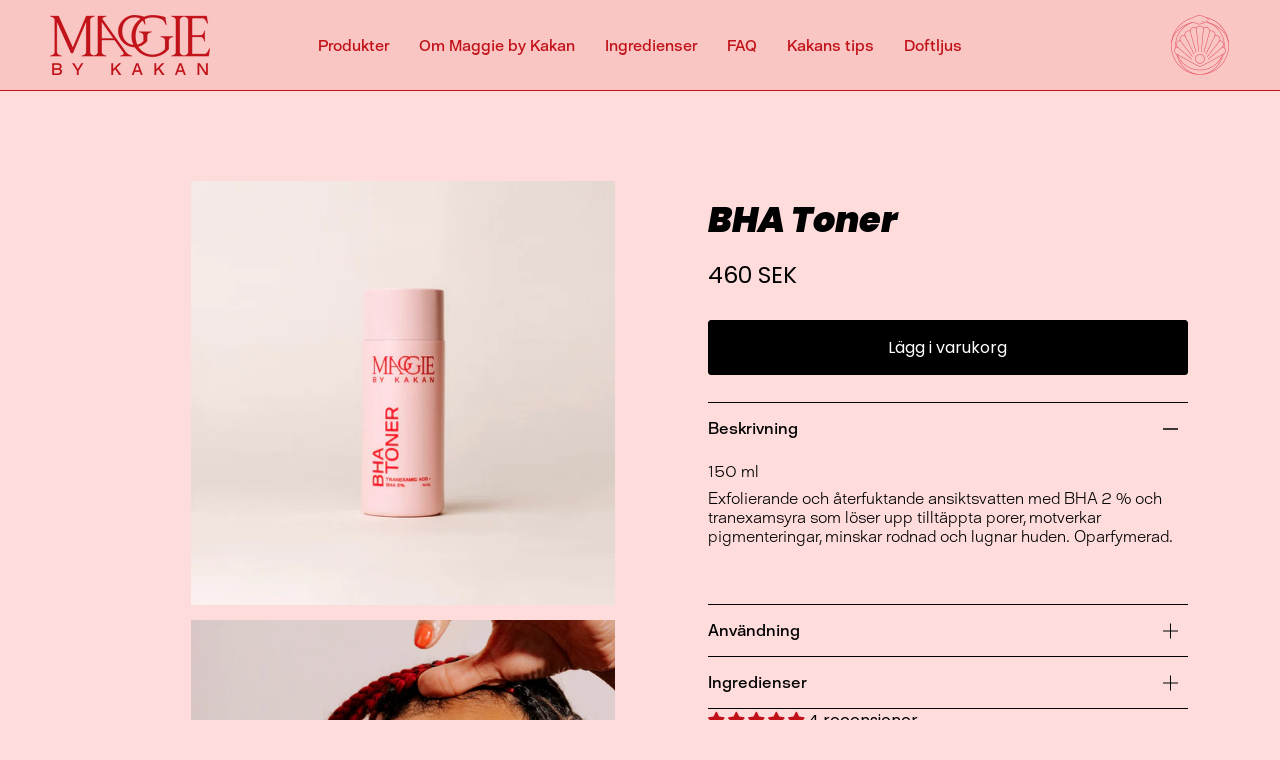

--- FILE ---
content_type: text/css
request_url: https://www.maggiebykakan.com/cdn/shop/t/6/assets/hc-custom.css?v=77042362378450619161636720407
body_size: -266
content:
.hc-description-group{margin-bottom:25px}.hc-description-title{font-weight:700;margin-bottom:15px}.hc-product-descriptions{letter-spacing:.4px;word-spacing:.9px}.hc-product-descriptions__wrapper .hc-description-group{border-top:1px solid black;padding-top:15px}.navlink--toplevel:after{display:none!important}.header__logo__link .logo__img{position:relative;height:60px;width:auto;object-fit:unset}.logo__img--transparent{display:none!important}.cart__icon__content img,.logo__img--transparent{height:60px;width:auto}.header__mobile__right{padding:15px 0}.cart__icon__content{display:flex;justify-content:center;align-items:center}.header__desktop__bar__l .header__logo--image .header__logo__link:before{content:none}.header__desktop__upper .header__desktop__bar__l .header__logo .header__logo__link .lazyloaded.logo__img--color,.container [data-header-transparent=true]:not(.meganav--visible) .header__logo--has-transparent .logo__img--color{opacity:1}@media only screen and (max-width: 726px){body .logo__img--transparent{position:relative}body .header__logo--image .header__logo__link:before{content:none}.cart__icon__content img,.logo__img--transparent{height:60px!important;width:auto!important}}@media only screen and (max-width: 350px){.logo__img--transparent,.header__logo__link .logo__img{height:50px!important}.cart__icon__content img{height:52px!important}.header__logo__link{display:flex;justify-content:center;align-items:center}}
/*# sourceMappingURL=/cdn/shop/t/6/assets/hc-custom.css.map?v=77042362378450619161636720407 */


--- FILE ---
content_type: text/css
request_url: https://www.maggiebykakan.com/cdn/shop/t/6/assets/font-settings.css?v=155311805242039540461755173453
body_size: 52
content:
@font-face{font-family:Poppins;font-weight:900;font-style:italic;font-display:swap;src:url(//www.maggiebykakan.com/cdn/fonts/poppins/poppins_i9.c9d778054c6973c207cbc167d4355fd67c665d16.woff2?h1=bWFnZ2llYnlrYWthbi5jb20&h2=bWFnZ2llYnlrYWthbi5zZQ&h3=bWFnZ2llLWJ5LWtha2FuLmFjY291bnQubXlzaG9waWZ5LmNvbQ&hmac=b3df10f68948e25cb0c0e413292a2971ddfd4d97a9223f7cad138416ad044ed0) format("woff2"),url(//www.maggiebykakan.com/cdn/fonts/poppins/poppins_i9.67b02f99c1e5afe159943a603851cb6b6276ba49.woff?h1=bWFnZ2llYnlrYWthbi5jb20&h2=bWFnZ2llYnlrYWthbi5zZQ&h3=bWFnZ2llLWJ5LWtha2FuLmFjY291bnQubXlzaG9waWZ5LmNvbQ&hmac=d6297c2f4542c0bd149b1b8efbcee7fabacde3d10eeeee70b52a1ad1ec3ae614) format("woff")}@font-face{font-family:Poppins;font-weight:400;font-style:normal;font-display:swap;src:url(//www.maggiebykakan.com/cdn/fonts/poppins/poppins_n4.0ba78fa5af9b0e1a374041b3ceaadf0a43b41362.woff2?h1=bWFnZ2llYnlrYWthbi5jb20&h2=bWFnZ2llYnlrYWthbi5zZQ&h3=bWFnZ2llLWJ5LWtha2FuLmFjY291bnQubXlzaG9waWZ5LmNvbQ&hmac=047c8fc78612ec50a7c1e339fa7d5960b69adaed1e822a2926d52113dd79665a) format("woff2"),url(//www.maggiebykakan.com/cdn/fonts/poppins/poppins_n4.214741a72ff2596839fc9760ee7a770386cf16ca.woff?h1=bWFnZ2llYnlrYWthbi5jb20&h2=bWFnZ2llYnlrYWthbi5zZQ&h3=bWFnZ2llLWJ5LWtha2FuLmFjY291bnQubXlzaG9waWZ5LmNvbQ&hmac=674a535103a8f47d3ec0d14e1465e2e997486f832ee7d7fd381daff6ff96852b) format("woff")}@font-face{font-family:Poppins;font-weight:500;font-style:normal;font-display:swap;src:url(//www.maggiebykakan.com/cdn/fonts/poppins/poppins_n5.ad5b4b72b59a00358afc706450c864c3c8323842.woff2?h1=bWFnZ2llYnlrYWthbi5jb20&h2=bWFnZ2llYnlrYWthbi5zZQ&h3=bWFnZ2llLWJ5LWtha2FuLmFjY291bnQubXlzaG9waWZ5LmNvbQ&hmac=da7984441632284bbaf2cf4008f7b1ff939b9accb89df314187f44d2fc1ae8e1) format("woff2"),url(//www.maggiebykakan.com/cdn/fonts/poppins/poppins_n5.33757fdf985af2d24b32fcd84c9a09224d4b2c39.woff?h1=bWFnZ2llYnlrYWthbi5jb20&h2=bWFnZ2llYnlrYWthbi5zZQ&h3=bWFnZ2llLWJ5LWtha2FuLmFjY291bnQubXlzaG9waWZ5LmNvbQ&hmac=a4a6a6957e4be01c4477666d72b5891ccf4fa5e0ad8c86389929ab6d1efd8ba1) format("woff")}@font-face{font-family:Poppins;font-weight:400;font-style:italic;font-display:swap;src:url(//www.maggiebykakan.com/cdn/fonts/poppins/poppins_i4.846ad1e22474f856bd6b81ba4585a60799a9f5d2.woff2?h1=bWFnZ2llYnlrYWthbi5jb20&h2=bWFnZ2llYnlrYWthbi5zZQ&h3=bWFnZ2llLWJ5LWtha2FuLmFjY291bnQubXlzaG9waWZ5LmNvbQ&hmac=e016b27df7787ec67efdafe22278bf4e7cf7174f653441c460cbdf2b32d85182) format("woff2"),url(//www.maggiebykakan.com/cdn/fonts/poppins/poppins_i4.56b43284e8b52fc64c1fd271f289a39e8477e9ec.woff?h1=bWFnZ2llYnlrYWthbi5jb20&h2=bWFnZ2llYnlrYWthbi5zZQ&h3=bWFnZ2llLWJ5LWtha2FuLmFjY291bnQubXlzaG9waWZ5LmNvbQ&hmac=d22dd4f6cdeec9aa4fdb3731e944bad0cd640561de8a74d2fb59e3262a5d3eab) format("woff")}@font-face{font-family:Poppins;font-weight:500;font-style:italic;font-display:swap;src:url(//www.maggiebykakan.com/cdn/fonts/poppins/poppins_i5.6acfce842c096080e34792078ef3cb7c3aad24d4.woff2?h1=bWFnZ2llYnlrYWthbi5jb20&h2=bWFnZ2llYnlrYWthbi5zZQ&h3=bWFnZ2llLWJ5LWtha2FuLmFjY291bnQubXlzaG9waWZ5LmNvbQ&hmac=2e64e970f3b96974e34eb495a5a01cbfacc155d0832713f7323159455b15b003) format("woff2"),url(//www.maggiebykakan.com/cdn/fonts/poppins/poppins_i5.a49113e4fe0ad7fd7716bd237f1602cbec299b3c.woff?h1=bWFnZ2llYnlrYWthbi5jb20&h2=bWFnZ2llYnlrYWthbi5zZQ&h3=bWFnZ2llLWJ5LWtha2FuLmFjY291bnQubXlzaG9waWZ5LmNvbQ&hmac=15f1260cf9d44d8adbd311436ec04b1628c0cdc0d0b3e3e778f61a500f96e67c) format("woff")}
/*# sourceMappingURL=/cdn/shop/t/6/assets/font-settings.css.map?v=155311805242039540461755173453 */


--- FILE ---
content_type: image/svg+xml
request_url: https://cdn.shopify.com/s/files/1/0573/2974/6104/files/cart.svg?v=1632563807
body_size: 6628
content:
<?xml version="1.0" encoding="UTF-8"?>
<svg width="60px" height="62px" viewBox="0 0 60 62" version="1.1" xmlns="http://www.w3.org/2000/svg" xmlns:xlink="http://www.w3.org/1999/xlink">
    <title>MaggieByKakan_Logotype_Symbol_Black</title>
    <defs>
        <filter id="filter-1">
            <feColorMatrix in="SourceGraphic" type="matrix" values="0 0 0 0 0.760784 0 0 0 0 0.070588 0 0 0 0 0.098039 0 0 0 1.000000 0"></feColorMatrix>
        </filter>
    </defs>
    <g id="Page-1" stroke="none" stroke-width="1" fill="none" fill-rule="evenodd">
        <g filter="url(#filter-1)" id="MaggieByKakan_Logotype_Symbol_Black">
            <g>
                <g id="Group" fill="#000000" fill-rule="nonzero">
                    <g>
                        <path d="M55.4259912,33.9284141 L54.8993392,33.8821586 C54.9634361,33.1526432 54.995815,32.4085903 54.995815,31.6711454 C54.995815,28.8099119 54.5167401,26.0048458 53.5711454,23.3325991 C52.6572687,20.7502203 51.3290749,18.3455947 49.6235683,16.1867841 C47.9339207,14.0484581 45.9211454,12.2094714 43.6414097,10.7220264 C41.3226872,9.20947137 38.7905286,8.10132159 36.1143172,7.42797357 L36.2431718,6.91519824 C38.9762115,7.60242291 41.5625551,8.73370044 43.9301762,10.2786344 C46.2581498,11.7977974 48.3132159,13.6751101 50.0385463,15.85837 C51.7803965,18.0627753 53.1370044,20.5182819 54.0700441,23.1555066 C55.0354626,25.8845815 55.5251101,28.7491189 55.5251101,31.6704846 C55.5244493,32.4237885 55.4914097,33.1830396 55.4259912,33.9284141 Z" id="Path"></path>
                        <path d="M30,57.1955947 C24.7612335,57.1955947 19.726652,55.6202643 15.4414097,52.6394273 C11.2539648,49.726652 8.06365639,45.6852423 6.2154185,40.9526432 L6.70770925,40.7603524 C8.51762115,45.3951542 11.6418502,49.3526432 15.7433921,52.2052863 C19.9394273,55.1240088 24.8689427,56.6669604 30,56.6669604 C35.1310573,56.6669604 40.0605727,55.1240088 44.2566079,52.2052863 C48.357489,49.3526432 51.4817181,45.3951542 53.2922907,40.7603524 L53.7845815,40.9526432 C51.9363436,45.6852423 48.7460352,49.726652 44.5585903,52.6394273 C40.273348,55.6202643 35.2387665,57.1955947 30,57.1955947 Z" id="Path"></path>
                        <path d="M30,61.6566079 C25.9519824,61.6566079 22.0255507,60.8636564 18.3284141,59.3002203 C14.757489,57.7896476 11.5513216,55.6281938 8.79713656,52.8740088 C6.04361233,50.1204846 3.8814978,46.9136564 2.37092511,43.3427313 C0.807488987,39.6455947 0.0145374449,35.719163 0.0145374449,31.6711454 C0.0145374449,25.1768722 2.05638767,18.9971366 5.91938326,13.8006608 C7.77819383,11.3002203 10.0037445,9.11101322 12.5345815,7.29449339 C15.0977974,5.45484581 17.9167401,4.03942731 20.9127753,3.08788546 L20.9213656,3.08524229 C21.7559471,2.80506608 25.1656388,1.41872247 25.7325991,1.14185022 C25.8151982,1.10154185 25.9004405,1.0592511 25.9870044,1.01629956 C26.8909692,0.569603524 28.014978,0.013215859 29.0682819,0.0647577093 C30.7281938,0.145374449 33.9720264,1.17687225 36.172467,2.32268722 C42.8028634,3.71035242 48.8372247,7.37114537 53.1660793,12.6337004 C55.3268722,15.2596916 57.0112335,18.2035242 58.1729075,21.3839207 C59.3748899,24.6746696 59.9848018,28.1365639 59.9848018,31.6718062 C59.9848018,35.7198238 59.1918502,39.6462555 57.6284141,43.3433921 C56.1185022,46.9143172 53.9563877,50.1204846 51.2022026,52.8746696 C48.4486784,55.6281938 45.2418502,57.7903084 41.6709251,59.3008811 C37.9744493,60.8636564 34.0480176,61.6566079 30,61.6566079 Z M28.9321586,0.590088106 C28.0427313,0.590088106 27.0370044,1.0876652 26.2222467,1.49008811 C26.135022,1.53303965 26.0491189,1.5753304 25.965859,1.61629956 C25.3737885,1.90572687 21.9647577,3.29273128 21.0865639,3.58744493 L21.0740088,3.59140969 C18.1314978,4.52577093 15.3627753,5.9160793 12.8444934,7.72400881 C10.3579295,9.50881057 8.17136564,11.6590308 6.34493392,14.115859 C2.55,19.2211454 0.544493392,25.2911894 0.544493392,31.6711454 C0.544493392,35.6477974 1.32356828,39.5055066 2.8592511,43.1365639 C4.34273128,46.6440529 6.46651982,49.7940529 9.17180617,52.5 C11.8770925,55.2052863 15.0270925,57.3290749 18.5345815,58.8125551 C22.1656388,60.3482379 26.023348,61.1273128 30,61.1273128 C33.976652,61.1273128 37.8343612,60.3482379 41.4654185,58.8125551 C44.9729075,57.3290749 48.1229075,55.2052863 50.8281938,52.5 C53.5334802,49.7947137 55.6572687,46.6447137 57.1407489,43.1365639 C58.6764317,39.5055066 59.4555066,35.6477974 59.4555066,31.6711454 C59.4555066,28.1973568 58.8568282,24.7969163 57.6759912,21.5643172 C56.5348018,18.4407489 54.8801762,15.5484581 52.7577093,12.9687225 C48.8497797,8.21894273 43.5290749,4.79735683 37.6387665,3.2154185 C38.4052863,3.78436123 38.792511,4.32026432 38.792511,4.81784141 L38.792511,4.97709251 C38.792511,5.62400881 38.1118943,6.68854626 34.8693833,8.08876652 C32.7806167,8.9907489 30.3951542,9.6660793 29.0676211,9.73017621 C28.0143172,9.78105727 26.8903084,9.2253304 25.9863436,8.77863436 C25.8997797,8.73568282 25.8151982,8.69405286 25.7319383,8.6530837 C25.5257709,8.55264317 25.3281938,8.43634361 25.1372247,8.3246696 C24.79163,8.12180617 24.4645374,7.92951542 24.1037445,7.83171806 C23.3881057,7.63678414 22.2825991,7.92092511 21.510793,8.15220264 C16.723348,9.88017621 12.6218062,12.992511 9.64889868,17.1522026 C6.6092511,21.4050661 5.00286344,26.4251101 5.00286344,31.6698238 C5.00286344,32.4072687 5.03524229,33.1506608 5.09933921,33.880837 L4.57268722,33.9270925 C4.50726872,33.1817181 4.47422907,32.422467 4.47422907,31.6698238 C4.47422907,26.3140969 6.11497797,21.1876652 9.21872247,16.8442731 C12.2557269,12.5947137 16.4471366,9.41629956 21.338326,7.65198238 L21.3522026,7.64735683 C22.2568282,7.37511013 23.403304,7.09229075 24.242511,7.32092511 C24.6713656,7.43788546 25.0447137,7.65660793 25.4048458,7.86806167 C25.5951542,7.97973568 25.7755507,8.08612335 25.9638767,8.17797357 C26.0477974,8.21894273 26.1330396,8.26123348 26.2202643,8.30418502 C27.0693833,8.72378855 28.1253304,9.24581498 29.0411894,9.20154185 C30.2914097,9.1407489 32.6544053,8.46806167 34.6585903,7.60242291 C36.8814978,6.64229075 38.2625551,5.63590308 38.2625551,4.97577093 L38.2625551,4.81651982 C38.2625551,4.31299559 37.4015419,3.56101322 35.9590308,2.80572687 C33.8140969,1.68303965 30.6462555,0.668722467 29.0411894,0.590748899 C29.0061674,0.591409692 28.969163,0.590088106 28.9321586,0.590088106 Z" id="Shape"></path>
                        <path d="M32.3960352,7.15110132 C32.3920705,7.15110132 32.3881057,7.15110132 32.384141,7.15110132 C32.2381057,7.15044053 32.1204846,7.0314978 32.1211426,6.88546256 C32.1218062,6.74008811 32.2400881,6.62246696 32.3854626,6.62246696 C32.3894273,6.62246696 32.3927313,6.62246696 32.396696,6.62246696 C32.8077093,6.62246696 33.2061674,6.51343612 33.5801762,6.29867841 C33.7063877,6.22599119 33.8682819,6.26960352 33.9409692,6.39647577 C34.0136564,6.52334802 33.9700441,6.6845815 33.8431718,6.75726872 C33.3944934,7.01497797 32.8942731,7.15110132 32.3960352,7.15110132 Z" id="Path"></path>
                    </g>
                    <path d="M0.688546256,28.7411894 L0.165859031,28.6638767 C0.898017621,23.7006608 3.35088106,19.0744493 7.26079295,15.2861233 C11.1264317,11.5394273 16.15837,8.85330396 21.8134361,7.51784141 L21.935022,8.03259912 C16.3731278,9.34625551 11.4257709,11.9861233 7.62885463,15.6660793 C3.80286344,19.3731278 1.40352423,23.8942731 0.688546256,28.7411894 Z" id="Path"></path>
                    <g transform="translate(5.550661, 40.374449)" id="Path">
                        <path d="M27.8920705,21.0872247 L27.8147577,20.5645374 C37.4207048,19.1477974 45.4803965,11.0881057 48.3469163,0.0317180617 L48.85837,0.164537445 C45.938326,11.4264317 37.7081498,19.6394273 27.8920705,21.0872247 Z"></path>
                        <path d="M21.0072687,21.0878855 C11.2011013,19.6414097 2.97356828,11.4502203 0.0475770925,0.202863436 L0.559030837,0.0700440529 C3.4314978,11.1112335 11.4885463,19.1491189 21.0845815,20.5645374 L21.0072687,21.0878855 Z"></path>
                    </g>
                    <path d="M59.3134361,28.7411894 C58.5977974,23.8909692 56.2017621,19.365859 52.3837004,15.6548458 C48.5894273,11.9669604 43.6453744,9.32444934 38.0874449,8.01145374 L38.2090308,7.49669604 C43.8601322,8.8314978 48.8887665,11.5215859 52.7517621,15.2755507 C56.6537445,19.0678414 59.1039648,23.6973568 59.8361233,28.6632159 L59.3134361,28.7411894 Z" id="Path"></path>
                </g>
                <g id="Group" transform="translate(3.171806, 11.101322)" fill="#000000" fill-rule="nonzero">
                    <path d="M26.8281938,39.0581498 C24.0918502,39.0581498 21.864978,36.8319383 21.864978,34.0949339 C21.864978,31.3585903 24.0911894,29.1317181 26.8281938,29.1317181 C29.5645374,29.1317181 31.7914097,31.3579295 31.7914097,34.0949339 C31.7914097,36.8319383 29.5645374,39.0581498 26.8281938,39.0581498 Z M26.8281938,29.6610132 C24.3832599,29.6610132 22.3936123,31.65 22.3936123,34.0955947 C22.3936123,36.5405286 24.3825991,38.5301762 26.8281938,38.5301762 C29.2731278,38.5301762 31.2627753,36.5411894 31.2627753,34.0955947 C31.2627753,31.6506608 29.2731278,29.6610132 26.8281938,29.6610132 Z" id="Shape"></path>
                    <g id="Path">
                        <g>
                            <g>
                                <path d="M23.3814978,2.62070485 L22.9103524,2.3814978 C23.6319383,0.960792952 25.2059471,0.00660792952 26.8281938,0.00660792952 L26.8281938,0.535242291 C25.4002203,0.534581498 24.0151982,1.37312775 23.3814978,2.62070485 Z"></path>
                                <path d="M16.6579295,5.79911894 C16.6552863,5.79911894 16.6519824,5.79911894 16.6493392,5.79911894 C16.503304,5.79449339 16.3889868,5.6722467 16.3936123,5.52621145 C16.4471366,3.88414097 17.3861233,2.44030837 18.8451542,1.75770925 C20.3035242,1.07577093 22.0143172,1.28061674 23.3088106,2.29229075 C23.4237885,2.38215859 23.4442731,2.54801762 23.3544053,2.66365639 C23.2645374,2.77863436 23.0986784,2.79911894 22.9830396,2.7092511 C21.8464758,1.82048458 20.3464758,1.63942731 19.069163,2.23678414 C17.7918502,2.83414097 16.969163,4.10088106 16.9222467,5.54339207 C16.9169604,5.68678414 16.8,5.79911894 16.6579295,5.79911894 Z"></path>
                                <path d="M11.227533,10.4709251 C11.1085903,10.4709251 11.0008811,10.3903084 10.9711454,10.2693833 C10.5799559,8.67356828 11.0953744,7.02951542 12.3165198,5.97951542 C13.5376652,4.92951542 15.2398678,4.66585903 16.7590308,5.29162996 C16.8938326,5.34713656 16.9585903,5.50176211 16.9024229,5.63656388 C16.8469163,5.77136564 16.6929515,5.83612335 16.557489,5.78061674 C15.223348,5.2314978 13.7299559,5.46079295 12.660793,6.38061674 C11.59163,7.30044053 11.1409692,8.74229075 11.4839207,10.1438326 C11.5189427,10.2859031 11.4317181,10.4286344 11.2903084,10.4636564 C11.2698238,10.4689427 11.2486784,10.4709251 11.227533,10.4709251 Z"></path>
                                <path d="M6.31057269,15.6786344 C6.20220264,15.6786344 6.10044053,15.6112335 6.06145374,15.5035242 C5.50704846,13.9566079 5.84933921,12.2682819 6.95484581,11.0980176 C8.06035242,9.92709251 9.72621145,9.48832599 11.3022026,9.95352423 C11.4422907,9.99515419 11.5222467,10.1418502 11.4812775,10.2819383 C11.4403084,10.4220264 11.2929515,10.5019824 11.1528634,10.4610132 C9.769163,10.0526432 8.30748899,10.4359031 7.33942731,11.4614537 C6.37136564,12.4870044 6.07202643,13.9678414 6.55903084,15.3257709 C6.60859031,15.4632159 6.53656388,15.6145374 6.39911894,15.6640969 C6.37004405,15.673348 6.34030837,15.6786344 6.31057269,15.6786344 Z"></path>
                                <path d="M3.30066079,22.177533 C3.22268722,22.177533 3.14471366,22.1431718 3.09251101,22.0770925 C2.07555066,20.7865639 1.86475771,19.0764317 2.54140969,17.6154185 C3.21806167,16.1544053 4.65859031,15.2094714 6.30066079,15.15 C6.44603524,15.1447137 6.56894273,15.2590308 6.57422907,15.4044053 C6.57951542,15.5504405 6.46585903,15.6726872 6.31982379,15.6779736 C4.87797357,15.7301762 3.61387665,16.557489 3.02114537,17.8367841 C2.4284141,19.1167401 2.61475771,20.6154185 3.50748899,21.7493392 C3.59801762,21.8643172 3.57819383,22.0301762 3.46321586,22.1207048 C3.41563877,22.1590308 3.35814978,22.177533 3.30066079,22.177533 Z"></path>
                                <path d="M1.88524229,29.2004405 C1.8277533,29.2004405 1.77026432,29.1819383 1.72136564,29.1436123 C0.43215859,28.1246696 -0.171145374,26.511674 0.147356828,24.9330396 C0.465198238,23.3544053 1.64669604,22.1002203 3.22995595,21.660793 C3.37070485,21.6218062 3.5160793,21.7037445 3.55506608,21.8444934 C3.59405286,21.9852423 3.51211454,22.1306167 3.37136564,22.1696035 C1.98105727,22.5561674 0.944273128,23.6550661 0.665418502,25.0374449 C0.386563877,26.4198238 0.917180617,27.8345815 2.04911894,28.7292952 C2.16343612,28.8198238 2.18325991,28.9863436 2.09273128,29.1006608 C2.04118943,29.1660793 1.96387665,29.2004405 1.88524229,29.2004405 Z"></path>
                                <path d="M27.092511,42.1004405 L26.8281938,42.1004405 C25.3625551,42.1004405 23.8057269,41.2638767 23.7403084,41.2281938 C22.8931718,40.7702643 2.97555066,29.9986784 1.73656388,29.154185 L1.51784141,29.0055066 L1.81585903,28.5687225 L2.0339207,28.7174009 C3.25044053,29.546696 23.7839207,40.6513216 23.9914097,40.7629956 C24.0066079,40.7709251 25.4980176,41.5711454 26.827533,41.5711454 L27.0918502,41.5711454 L27.0918502,42.1004405 L27.092511,42.1004405 Z"></path>
                            </g>
                            <g transform="translate(2.973568, 2.180617)">
                                <path d="M22.4306167,24.7090308 C22.295815,24.7090308 22.180837,24.6066079 22.1676211,24.469163 L19.9090308,0.344933921 C19.8951542,0.199559471 20.0022026,0.0707048458 20.1475771,0.0568281938 C20.2922907,0.0429515419 20.4218062,0.15 20.4356828,0.295374449 L22.6942731,24.4196035 C22.7081498,24.564978 22.6011013,24.6938326 22.4557269,24.7077093 C22.4471366,24.70837 22.4385463,24.7090308 22.4306167,24.7090308 Z"></path>
                                <path d="M19.8422907,25.5984581 C19.726652,25.5984581 19.6209251,25.5218062 19.5878855,25.4055066 L13.4299559,3.42555066 C13.3903084,3.28480176 13.4729075,3.13942731 13.6129956,3.09977974 C13.7530837,3.06013216 13.8991189,3.14273128 13.9387665,3.28281938 L20.096696,25.2627753 C20.1363436,25.4035242 20.0537445,25.5488987 19.9136564,25.5885463 C19.8898678,25.5951542 19.8654185,25.5984581 19.8422907,25.5984581 Z"></path>
                                <path d="M17.6352423,27.3099119 C17.5381057,27.3099119 17.4442731,27.2557269 17.3980176,27.1625551 L8.01740088,8.14295154 C7.95264317,8.01211454 8.00682819,7.85352423 8.1376652,7.78876652 C8.2685022,7.72400881 8.42709251,7.77819383 8.49185022,7.90903084 L17.872467,26.9286344 C17.9372247,27.0594714 17.8830396,27.2180617 17.7522026,27.2828194 C17.7145374,27.3006608 17.6742291,27.3099119 17.6352423,27.3099119 Z"></path>
                                <path d="M16.0209251,29.8314978 C15.9422907,29.8314978 15.8643172,29.7964758 15.8121145,29.7290749 L3.12819383,13.3955947 C3.03832599,13.2799559 3.05947137,13.1140969 3.17511013,13.0248899 C3.2907489,12.9356828 3.45660793,12.9561674 3.54581498,13.0718062 L16.2297357,29.4052863 C16.3196035,29.5202643 16.2984581,29.6867841 16.1828194,29.7759912 C16.1345815,29.8136564 16.0777533,29.8314978 16.0209251,29.8314978 Z"></path>
                                <path d="M15.389207,32.7515419 C15.3290749,32.7515419 15.2682819,32.7310573 15.2187225,32.6887665 L0.155947137,19.934141 C0.0442731278,19.8396476 0.0303964758,19.6731278 0.124889868,19.5614537 C0.21938326,19.4497797 0.385903084,19.4359031 0.497577093,19.5303965 L15.5603524,32.285022 C15.6720264,32.3795154 15.6859031,32.5460352 15.5914097,32.6577093 C15.539207,32.7198238 15.4645374,32.7515419 15.389207,32.7515419 Z"></path>
                            </g>
                        </g>
                        <g transform="translate(26.563877, 0.000000)">
                            <g>
                                <path d="M3.71101322,2.62070485 C3.07731278,1.37312775 1.69229075,0.534581498 0.264317181,0.534581498 L0.264317181,0.00594713656 C1.88656388,0.00594713656 3.46123348,0.960132159 4.18215859,2.380837 L3.71101322,2.62070485 Z"></path>
                                <path d="M10.4345815,5.79911894 C10.292511,5.79911894 10.1748899,5.68612335 10.1702643,5.54339207 C10.123348,4.10088106 9.30066079,2.83414097 8.02334802,2.23678414 C6.74603524,1.63942731 5.24603524,1.82048458 4.10947137,2.7092511 C3.99449339,2.79911894 3.82863436,2.77863436 3.73810573,2.66365639 C3.64823789,2.54867841 3.66872247,2.38281938 3.78370044,2.29229075 C5.07819383,1.27995595 6.78832599,1.07511013 8.24735683,1.75770925 C9.70638767,2.43964758 10.6453744,3.88348018 10.6988987,5.52621145 C10.7035242,5.6722467 10.589207,5.79449339 10.4431718,5.79911894 C10.4405286,5.79911894 10.4378855,5.79911894 10.4345815,5.79911894 Z"></path>
                                <path d="M15.864978,10.4709251 C15.8438326,10.4709251 15.823348,10.4682819 15.8015419,10.4629956 C15.6594714,10.4279736 15.5729075,10.2852423 15.6079295,10.1431718 C15.9515419,8.74162996 15.5008811,7.29977974 14.4310573,6.37995595 C13.3618943,5.46013216 11.8685022,5.230837 10.5343612,5.77995595 C10.3995595,5.83546256 10.2449339,5.77136564 10.1894273,5.63590308 C10.1339207,5.50110132 10.1980176,5.34647577 10.3328194,5.29096916 C11.8519824,4.66519824 13.554185,4.92885463 14.7753304,5.97885463 C15.9964758,7.02885463 16.5118943,8.6722467 16.1207048,10.2687225 C16.09163,10.3903084 15.9839207,10.4709251 15.864978,10.4709251 Z"></path>
                                <path d="M20.7819383,15.6786344 C20.7522026,15.6786344 20.722467,15.673348 20.6927313,15.6627753 C20.5552863,15.6132159 20.4839207,15.4618943 20.5328194,15.3244493 C21.0198238,13.965859 20.7204846,12.485022 19.7524229,11.4601322 C18.7843612,10.4352423 17.3226872,10.0513216 15.9389868,10.4596916 C15.7988987,10.5013216 15.6522026,10.4207048 15.6105727,10.2806167 C15.5696035,10.1405286 15.6495595,9.9938326 15.7896476,9.95220264 C17.3656388,9.48700441 19.0314978,9.92577093 20.1370044,11.096696 C21.242511,12.2676211 21.5854626,13.9559471 21.0303965,15.5022026 C20.9920705,15.6112335 20.8903084,15.6786344 20.7819383,15.6786344 Z"></path>
                                <path d="M23.7918502,22.177533 C23.7343612,22.177533 23.6768722,22.1590308 23.6286344,22.1207048 C23.5136564,22.0301762 23.4944934,21.8643172 23.5843612,21.7493392 C24.4770925,20.6160793 24.6634361,19.1167401 24.0707048,17.8367841 C23.4779736,16.5568282 22.2138767,15.7301762 20.7720264,15.6779736 C20.6259912,15.6726872 20.5123348,15.5504405 20.5176211,15.4044053 C20.5229075,15.261674 20.6398678,15.1493392 20.7812775,15.1493392 C20.7845815,15.1493392 20.7878855,15.1493392 20.7911894,15.1493392 C22.4332599,15.2088106 23.8737885,16.1530837 24.5504405,17.6147577 C25.2270925,19.0764317 25.0162996,20.7859031 23.9993392,22.0764317 C23.9477974,22.1431718 23.8698238,22.177533 23.7918502,22.177533 Z"></path>
                                <path d="M25.2072687,29.2004405 C25.1292952,29.2004405 25.0519824,29.1660793 24.9997797,29.1 C24.9092511,28.9856828 24.9290749,28.819163 25.0433921,28.7286344 C26.1753304,27.8339207 26.7059471,26.419163 26.4270925,25.0367841 C26.1482379,23.6544053 25.1114537,22.5555066 23.7211454,22.1689427 C23.5803965,22.1299559 23.4984581,21.9839207 23.5374449,21.8438326 C23.5764317,21.7030837 23.722467,21.6211454 23.8625551,21.6601322 C25.445815,22.1002203 26.626652,23.3537445 26.9451542,24.9323789 C27.2636564,26.5110132 26.6603524,28.1246696 25.3711454,29.1429515 C25.3222467,29.1819383 25.2640969,29.2004405 25.2072687,29.2004405 Z"></path>
                                <path d="M0.264317181,42.1004405 L0,42.1004405 L0,41.5718062 L0.264317181,41.5718062 C1.5938326,41.5718062 3.08524229,40.7715859 3.09977974,40.7636564 C3.30726872,40.6513216 23.8414097,29.546696 25.0579295,28.7174009 L25.2759912,28.5687225 L25.5740088,29.0055066 L25.3552863,29.154185 C24.1169604,29.9986784 4.19867841,40.7702643 3.35154185,41.2281938 C3.28678414,41.2638767 1.72995595,42.1004405 0.264317181,42.1004405 Z"></path>
                            </g>
                            <g transform="translate(1.387665, 2.180617)">
                                <path d="M0.300660793,24.7090308 C0.292731278,24.7090308 0.284140969,24.70837 0.275550661,24.7077093 C0.130176211,24.6938326 0.0231277533,24.564978 0.0370044053,24.4196035 L2.29559471,0.295374449 C2.30947137,0.15 2.4376652,0.0429515419 2.58370044,0.0568281938 C2.72907489,0.0707048458 2.83612335,0.199559471 2.8222467,0.344933921 L0.563656388,24.469163 C0.551101322,24.6059471 0.436123348,24.7090308 0.300660793,24.7090308 Z"></path>
                                <path d="M2.88898678,25.5984581 C2.86519824,25.5984581 2.84140969,25.5951542 2.81762115,25.5885463 C2.67687225,25.5488987 2.59493392,25.4035242 2.6345815,25.2627753 L8.79251101,3.28281938 C8.83215859,3.14207048 8.97753304,3.06013216 9.11828194,3.09977974 C9.25903084,3.13942731 9.34096916,3.28480176 9.30132159,3.42555066 L3.14339207,25.4055066 C3.11101322,25.522467 3.00462555,25.5984581 2.88898678,25.5984581 Z"></path>
                                <path d="M5.09603524,27.3099119 C5.05704846,27.3099119 5.01674009,27.3013216 4.97907489,27.2828194 C4.84823789,27.2180617 4.79471366,27.0594714 4.85881057,26.9286344 L14.2400881,7.90903084 C14.3048458,7.77819383 14.4627753,7.72400881 14.5942731,7.78876652 C14.7251101,7.85352423 14.7786344,8.01211454 14.7145374,8.14295154 L5.33325991,27.1625551 C5.28700441,27.2557269 5.19317181,27.3099119 5.09603524,27.3099119 Z"></path>
                                <path d="M6.71035242,29.8314978 C6.65352423,29.8314978 6.59669604,29.8136564 6.54845815,29.7759912 C6.43281938,29.6867841 6.4123348,29.5202643 6.50154185,29.4052863 L19.1854626,13.0718062 C19.2746696,12.9561674 19.4411894,12.9356828 19.5561674,13.0248899 C19.6718062,13.1140969 19.6922907,13.2806167 19.6030837,13.3955947 L6.919163,29.7290749 C6.86696035,29.7964758 6.78898678,29.8314978 6.71035242,29.8314978 Z"></path>
                                <path d="M7.34207048,32.7515419 C7.26674009,32.7515419 7.19273128,32.7198238 7.14052863,32.6577093 C7.04603524,32.5460352 7.05991189,32.3795154 7.1715859,32.285022 L22.2343612,19.5303965 C22.3460352,19.4359031 22.5125551,19.4497797 22.6070485,19.5614537 C22.7015419,19.6731278 22.6876652,19.8396476 22.5759912,19.934141 L7.51255507,32.6894273 C7.46299559,32.7310573 7.40220264,32.7515419 7.34207048,32.7515419 Z"></path>
                            </g>
                        </g>
                    </g>
                </g>
            </g>
        </g>
    </g>
</svg>